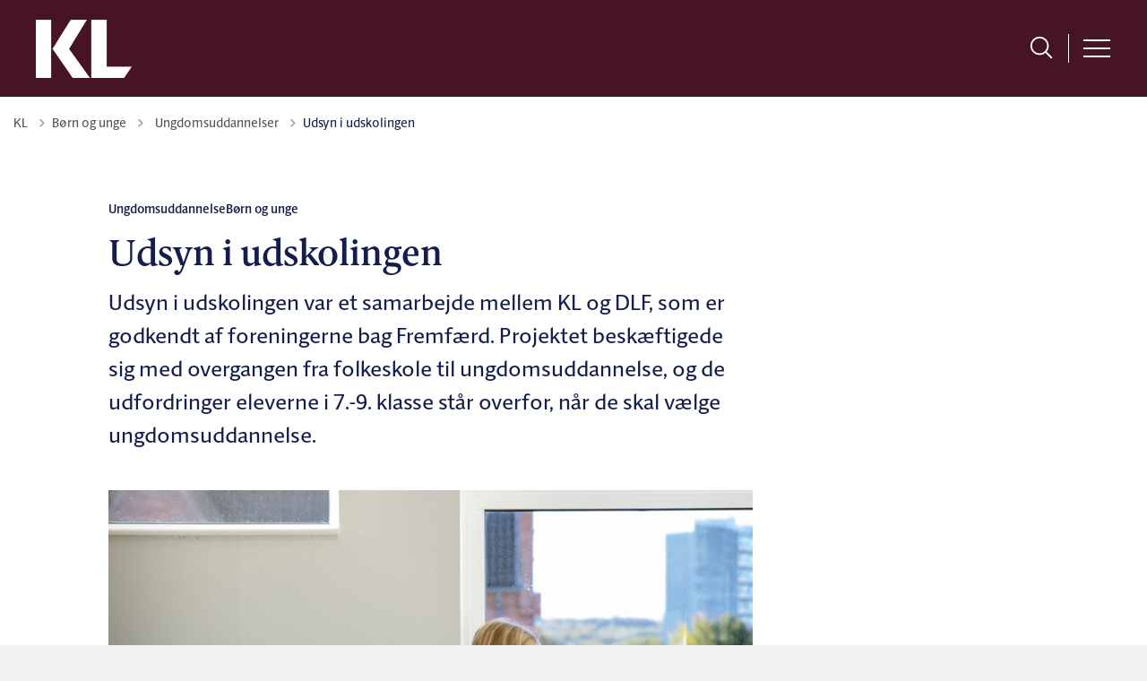

--- FILE ---
content_type: text/html; charset=utf-8
request_url: https://www.kl.dk/boern-og-unge/ungdomsuddannelser/udsyn-i-udskolingen
body_size: 16560
content:
<!DOCTYPE html>

    <meta property="publicIp" content="3.148.109.183">

<html lang="da" style="">

<head prefix="og: http://ogp.me/ns#">

    <link rel="stylesheet" media="all" type="text/css" href="/assets/css/icons.css" />
    <link rel="stylesheet" href="/css/bundle.css?v=58UH3DdDZmVHGZsmacx2Lc4nd88" />
    <link rel="stylesheet" type="text/css" media="print" href="/assets/css/print.css" />
    

    <script crossorigin="anonymous" src="https://cdnjs.cloudflare.com/ajax/libs/jquery/3.7.1/jquery.min.js"></script>
    <script src="https://cdnjs.cloudflare.com/ajax/libs/1000hz-bootstrap-validator/0.11.9/validator.min.js"></script>
    <script src="https://cdnjs.cloudflare.com/ajax/libs/twitter-bootstrap/4.3.1/js/bootstrap.bundle.min.js"></script>
    <script src="https://ajax.aspnetcdn.com/ajax/jquery.validate/1.16.0/jquery.validate.min.js"></script>
    <script src="https://ajax.aspnetcdn.com/ajax/mvc/5.2.3/jquery.validate.unobtrusive.min.js"></script>
    <script src="https://cdnjs.cloudflare.com/ajax/libs/js-cookie/2.2.1/js.cookie.min.js"></script>
    <script src="/Scripts/picturefill.min.js"></script>
    <script src="/Scripts/lazysizes.min.js"></script>
    <script src="/Scripts/ls.unveilhooks.min.js"></script>
    <script defer src="/scripts/cludo-voice-search.js"></script>
    <script defer src="/js/bundle.js?v=eHhK1KDFXoD08rdQiueyeABbAbk"></script>
    <script src="https://dreambroker.com/channel/embed/webc/dreambroker-studio-video-player.js"></script>

                    <!-- Cookiebot -->
<script id="Cookiebot" src="https://consent.cookiebot.com/uc.js" data-cbid="14b0a7c6-33b8-40a2-9aa0-29b571504ae3" data-blockingmode="auto" type="text/javascript"></script>                    <!-- Cookiebot -->
                    <!-- Siteimprove -->
<script async src="https://siteimproveanalytics.com/js/siteanalyze_358562.js"></script>                    <!-- Siteimprove -->
                    <!-- Cludo Bot -->
<script data-cid="2174" src="https://customer.cludo.com/scripts/bundles/experiences/manager.js" id="cludo-experience-manager" defer></script>                    <!-- Cludo Bot -->

    <!--Open Graph Metas-->
    <meta http-equiv="Content-Type" content="text/html; charset=utf-8">
    <title>Udsyn i udskolingen </title>
        <link rel="alternate" hreflang="da" href="https://www.kl.dk/boern-og-unge/ungdomsuddannelser/udsyn-i-udskolingen">
    <meta name="description" content="Udsyn i udskolingen var et samarbejde mellem KL og DLF, som er godkendt af foreningerne bag Fremf&#xE6;rd. Projektet besk&#xE6;ftigede sig med overgangen fra folkeskole til ungdomsuddannelse, og de udfordringer eleverne i 7.-9. klasse st&#xE5;r overfor, n&#xE5;r de skal v&#xE6;lge ungdomsuddannelse.">
    <meta property="og:title" content="Udsyn i udskolingen" />
    <meta name="twitter:title" content="Udsyn i udskolingen" />
    <meta property="og:description" content="Udsyn i udskolingen var et samarbejde mellem KL og DLF, som er godkendt af foreningerne bag Fremf&#xE6;rd. Projektet besk&#xE6;ftigede sig med overgangen fra folkeskole til ungdomsuddannelse, og de udfordringer eleverne i 7.-9. klasse st&#xE5;r overfor, n&#xE5;r de skal v&#xE6;lge ungdomsuddannelse." />
    <meta name="twitter:description" content="Udsyn i udskolingen var et samarbejde mellem KL og DLF, som er godkendt af foreningerne bag Fremf&#xE6;rd. Projektet besk&#xE6;ftigede sig med overgangen fra folkeskole til ungdomsuddannelse, og de udfordrin..." />
    <meta name="robots" content="index,follow">

    <meta property="og:url" content="https://www.kl.dk/boern-og-unge/ungdomsuddannelser/udsyn-i-udskolingen" />
    <meta property="og:type" content="website" />
    <meta name="pageId" content="22624" />
    <meta name="page_date" content="2023-08-04T11:06:15Z" />
    <meta name="page_breadcrumb" content="KL|B&#xF8;rn og unge|Ungdomsuddannelser" />

            <meta name="page_Image" content="/media/cgkcsgtx/pige-der-sidder-i-vinduet-i-skolen-simon-klein-knudsen.jpg?width=350&amp;height=220&amp;v=1dbe50be0af08d0" />
    <meta property="og:updated_time" content="2023-10-11T11.56.34Z" />
    <meta property="og:pageDate" content="2023-08-04T11.06.15Z" />
    <meta property="og:site_name" content="">
    <meta property="og:locale" content="da">
    <meta name="google-site-verification" content="">
    <meta name="viewport" content="initial-scale=1.0, maximum-scale=5.0, minimum-scale=1.0, width=device-width" />
    <!-- Favicons -->

        <link type="image/png" rel="icon" 48x48" href="/media/dlrehepm/kl-favicon.png?width=48&amp;height=48&amp;format=noformat&amp;v=1dc1679039320e0 sizes=" />
        <link type="image/png" rel="apple-touch-icon" sizes="57x57" href="/media/dlrehepm/kl-favicon.png?width=57&amp;height=57&amp;format=noformat&amp;v=1dc1679039320e0" />
        <link type="image/png" rel="apple-touch-icon" sizes="60x60" href="/media/dlrehepm/kl-favicon.png?width=60&amp;height=60&amp;format=noformat&amp;v=1dc1679039320e0" />
        <link type="image/png" rel="apple-touch-icon" sizes="72x72" href="/media/dlrehepm/kl-favicon.png?width=72&amp;height=72&amp;format=noformat&amp;v=1dc1679039320e0" />
        <link type="image/png" rel="apple-touch-icon" sizes="76x76" href="/media/dlrehepm/kl-favicon.png?width=76&amp;height=76&amp;format=noformat&amp;v=1dc1679039320e0" />
        <link type="image/png" rel="apple-touch-icon" sizes="114x114" href="/media/dlrehepm/kl-favicon.png?width=114&amp;height=114&amp;format=noformat&amp;v=1dc1679039320e0" />
        <link type="image/png" rel="apple-touch-icon" sizes="144x144" href="/media/dlrehepm/kl-favicon.png?width=144&amp;height=144&amp;format=noformat&amp;v=1dc1679039320e0" />
        <link type="image/png" rel="apple-touch-icon" sizes="180x180" href="/media/dlrehepm/kl-favicon.png?width=180&amp;height=180&amp;format=noformat&amp;v=1dc1679039320e0" />
        <link rel="icon" type="image/png" sizes="16x16" href="/media/dlrehepm/kl-favicon.png?width=16&amp;height=16&amp;format=noformat&amp;v=1dc1679039320e0" />
        <link rel="icon" type="image/png" sizes="32x32" href="/media/dlrehepm/kl-favicon.png?width=32&amp;height=32&amp;format=noformat&amp;v=1dc1679039320e0" />
        <link rel="icon" type="image/png" sizes="96x96" href="/media/dlrehepm/kl-favicon.png?width=96&amp;height=96&amp;format=noformat&amp;v=1dc1679039320e0" />
        <link rel="icon" type="image/png" 120x120" href="/media/dlrehepm/kl-favicon.png?width=120&amp;height=120&amp;format=noformat&amp;v=1dc1679039320e0 sizes=" />

    <meta name="msapplication-TileColor" content="#ffffff">
    <meta name="msapplication-TileImage" content="~/icons/ms-icon-144x144.png">
    <meta name="theme-color" content="#ffffff">



        <meta name="keywords" content="Ungdomsuddannelse, B&#xF8;rn og unge">

    <!-- Cludo tag -->
                <meta name="cludo:category" content="Ungdomsuddannelse|B&#xF8;rn og unge" />
                <meta name="cludo:categoryname" content="Ungdomsuddannelse|B&#xF8;rn og unge" />



    <!-- Twitter -->
    <meta name="twitter:card" content="summary" />
    <!-- Twitter - Article -->
            <meta property="og:image" content="https://www.kl.dk/media/cgkcsgtx/pige-der-sidder-i-vinduet-i-skolen-simon-klein-knudsen.jpg?width=1200&amp;height=630&amp;quality=90&amp;v=1dbe50be0af08d0" />
            <meta property="og:ubivox-image" content="https://www.kl.dk/media/cgkcsgtx/pige-der-sidder-i-vinduet-i-skolen-simon-klein-knudsen.jpg?width=900&amp;height=600&amp;quality=90&amp;v=1dbe50be0af08d0" />
            <meta property="og:image:width" content="1200">
            <meta property="og:image:height" content="630">
            <meta property="og:image:alt" content="">
            <meta name="twitter:image" content="https://www.kl.dk/media/cgkcsgtx/pige-der-sidder-i-vinduet-i-skolen-simon-klein-knudsen.jpg?width=1200&amp;height=630&amp;quality=90&amp;v=1dbe50be0af08d0">
            <meta name="twitter:image:alt" content="">

    
    <style>
        :root {
            --color-primary: #461422;
            --color-primary-text: #fff;
            --color-secondary: #0a5564;
            --color-secondary-text: #fff;
            --color-header: #fff;
            --color-header-text: #141e4d;
            
            
            
            
            
            
            
            --color-icons: #141e4d;
            --color-arrows: #141e4d;
            --color-btn-primary: #461422;
            --color-btn-primary-text: #fff;
            
            
            --color-primary-decorative: #d0c6f0;
            --color-primary-decorative-text: #141e4d;
            --color-secondary-decorative: #461422;
            --color-secondary-decorative-text: #fff;
            --color-footer: #0a5564;
            --color-footer-text: #fff;
            
            
            
            
            --color-link: #042ac3;
            --color-tag: #141e4d;
            
            --color-overlay-start: #000000E5;
            --color-overlay-end: #00000000;
            --color-overlay-text: #fff;
            --color-overlay-button: #d0c6f0;
            --color-overlay-button-text: #141e4d;
            
            
            --color-article-element--0: #0a5564;
            --color-article-element-title--0: #fff;
            --color-article-element--1: #461422;
            --color-article-element-title--1: #fff;
            --color-article-element--2: #d0c6f0;
            --color-article-element-title--2: #141e4d;
            --color-article-element--3: #e1e6e6;
            --color-article-element-title--3: #141e4d;
            --color-article-element--4: #d0c6f0;
            --color-article-element-title--4: #141e4d;
            --color-article-element--5: #e1e6e6;
            --color-article-element-title--5: #141e4d;
            --color-btn-bg--primary: #fff;
            --color-btn-bg--primary-text: #461422;
            
            --color-btn-bg--secondary: #fff;
            --color-btn-bg--secondary-text: #0a5564;
            --color-btn-bg--secondary-border-color: #fff;
            --color-btn-bg--grey-light: #d0c6f0;
            --color-btn-bg--grey-light-text: #141e4d;
            --color-btn-bg--header-border-color:#d0c6f0;
            
            --color-bg-white-component-border:#848b8b;
            --color-border-top--article-components-bg:#141e4d;
            --color-border-top--article-components-text:#fff;
        }
    </style>

    <style>
            :root {
            
            
            --header-brand-height-lg: 65px;
            --header-brand-height-md: 20px;


                
                
                --sleeve-button-border-radius: 10px;

                
                
                


                --section-margin-bottom-md--large: 70px;
                
                
                
                
                
                

            }
    </style>
</head>

<body class="cta-icon-arrow-long-thin list-icon-arrow-short link--underline--lr  js-darmode-active js-greymode-active"  data-pageid="22624" data-print-logo="false">


    




<header class="header--left-aligned-container">
    <div>
        <a class="bypass-block" href="#main-content">G&#xE5; til hovedindhold</a>
    </div>
    <div class="header--left-aligned" id="headerLeftAligned" x-data="headerLeftAligned" x-trap.noscroll.inert="focusTrap ? mobileSideMenu : ''" :class="{ 'collapsed-menu' : isMobile, 'fixed': mobileSideMenu }">
        <div class="header--left-aligned-top-bar px-[15px] lg:px-[40px] bg--primary ">
            <a class="nav-brand" target="_self" href="https://www.kl.dk/" :tabindex="mobileSideMenu && focusTrap ? '-1' : ''" aria-label='KL'>
                        <img class="no-fit" src="/media/i2nffwne/kl-logo-hvid-rgb.png" alt="KL logo" />
            </a>
                <div class="header--left-aligned-desktop-actions " x-show="!isMobile">
                        <nav class="desktop-secondary-nav" aria-label="servicemenu">

                            <ul class="desktop-secondary-list">
                                    <li class="desktop-secondary-list-item " ><a href="https://www.kl.dk/om-kl" >Om KL</a></li>
                                    <li class="desktop-secondary-list-item " ><a href="https://www.kl.dk/om-kl/presse" >Presse</a></li>
                                    <li class="desktop-secondary-list-item " ><a href="https://www.kl.dk/politik" >Politik</a></li>
                                    <li class="desktop-secondary-list-item " ><a href="https://www.kl.dk/reformer" >Reformer</a></li>
                                    <li class="desktop-secondary-list-item " ><a href="https://www.kl.dk/om-kl/karriere" >Karriere i KL</a></li>
                                    <li class="desktop-secondary-list-item " ><a href="https://www.kl.dk/hoeringssvar" >H&#xF8;ringssvar</a></li>
                                    <li class="desktop-secondary-list-item " ><a href="https://www.kl.dk/analyser" >Analyser</a></li>
                                    <li class="desktop-secondary-list-item " ><a href="https://www.kl.dk/arrangementer" >Arrangementer</a></li>
                                    <li class="desktop-secondary-list-item " ><a href="https://www.kl.dk/konferencer" >Konferencer</a></li>
                                    <li class="desktop-secondary-list-item " ><a href="https://www.kl.dk/nyhedsbreve" >Nyhedsbreve</a></li>

                                        <li>
                                            <button class="btn__toggle jsDarkmodeToggle" aria-label="Aktiver darkmode" title="Aktiver darkmode" data-active="Deaktiver darkmode" data-inactive="Aktiver darkmode">
    <div class="btn__toggle__elements">
        <div class="icon-darkmode-moon"></div>
        <div class="icon-lightmode-sun"></div>
    </div><span class="btn__toggle__toggle"></span>
</button>

                                        </li>
                                        <li>
                                            <button class="btn__toggle jsGrayscaleToggle" aria-label="Aktiver/deaktiver grayscale" title="Aktiver/deaktiver grayscale" data-active="Deaktiver grayscale" data-inactive="Aktiver grayscale">
    <div class="btn__toggle__elements">
        <div class="icon-circle-grayscale"></div>
        <div class="icon-circle-grayscale-full"></div>
    </div><span class="btn__toggle__toggle"></span>
</button>
                                        </li>
                            </ul>

                        </nav>
                </div>
            <div class="header--left-aligned-mobile-actions">
                    <div class="mobile-actions-search-icon" x-show="!mobileSideMenu" x-transition>
                        <button class="mobile-actions-search-btn" type="button" x-on:click.prevent="mobileSearch = !mobileSearch; $nextTick(() =&gt; {document.getElementById('input-mobile').focus()})" aria-label="søg" x-bind:aria-expanded="mobileSearch.toString()">
                            <svg xmlns="http://www.w3.org/2000/svg" fill="none" viewbox="0 0 24 24" stroke-width="1.5" stroke="currentColor">
                                <path stroke-linecap="round" stroke-linejoin="round" d="M21 21l-5.197-5.197m0 0A7.5 7.5 0 105.196 5.196a7.5 7.5 0 0010.607 10.607z"></path>
                            </svg>
                        </button>
                        <template x-teleport=".mobile-actions-searchbar-container">
                            <form method="GET" action="/soeg/" class=" mobile-actions-searchbar-form" x-on:input="mobileInputValue = $refs.searchInput.value.length; mobileInputFocused = mobileInputValue &gt; 0" x-ref="searchForm">
                                <div class="mobile-actions-searchbar-input">
                                    <label class="mobile-actions-searchbar-label" for="input-mobile" x-show="!mobileInputFocused" x-transition:enter="alpine-transition-enter" x-transition:enter-start="alpine-transition-enter-start" x-transition:enter-end="alpine-transition-enter-end" x-transition:leave="alpine-transition-leave" x-transition:leave-start="alpine-transition-leave-start" x-transition:leave-end="alpine-transition-leave-end">S&#xF8;g her</label>
                                    <input data-useraffle="False" data-search-pageid="1903" autocomplete="off" name="query" class="js-auto-suggestions mobileSearchInput focus:outline-none focus:border-b focus:w-full" id="input-mobile" :autofocus="mobileSearch" type="search" x-ref="searchInput" :class="mobileInputValue &gt; 0 ? 'w-full border-b' : 'w-0'">
                                </div>
                                <button class="mobile-actions-searchbar-submit" x-ref="submitButton">S&oslash;g</button>
                            </form>
                        </template>
                    </div>
                <div class="mobile-actions-burger">
                    <button class="mobile-actions-burger-btn" x-on:click="mobileSideMenu = !mobileSideMenu; mobileSearch = false" aria-label="menu" x-bind:aria-expanded="mobileSideMenu.toString()">
                        <div class="transform mobile-actions-burger-icon">
                            <div class="transform burger-icon-elmnt">
                                <div class="burger-icon-elmnt-dash" :class="mobileSideMenu ? 'translate-y-6' : ''"></div>
                                <div class="burger-icon-elmnt-dash" :class="mobileSideMenu ? 'translate-y-6' : ''"></div>
                                <div class="burger-icon-elmnt-dash" :class="mobileSideMenu ? 'translate-y-6' : ''"></div>
                                <div class="transform burger-cross-icon" :class="mobileSideMenu ? 'translate-x-0 w-12' : '-translate-x-10 w-0'">
                                    <div class="transform burger-cross-icon-right" :class="mobileSideMenu ? 'rotate-45' : ''"></div>
                                    <div class="transform burger-cross-icon-left" :class="mobileSideMenu ? '-rotate-45' : ''"></div>
                                </div>
                            </div>
                        </div>
                    </button>
                </div>
            </div>
        </div>
        <div class="mobile-actions-searchbar-container" x-cloak x-show="mobileSearch" x-transition:enter="alpine-transition-enter" x-transition:enter-start="alpine-transition-enter-start" x-transition:enter-end="alpine-transition-enter-end" x-transition:leave="alpine-transition-leave" x-transition:leave-start="alpine-transition-leave-start" x-transition:leave-end="alpine-transition-leave-end"></div>
            <div x-cloak class="header--left-aligned-sidemenu header--no-anim height-0 bg--body animation-reverse" x-show="mobileSideMenu" x-transition:enter="alpine-transition-enter" x-transition:enter-start="alpine-transition-enter-start" x-transition:enter-end="alpine-transition-enter-end" x-transition:leave="alpine-transition-leave" x-transition:leave-start="alpine-transition-leave-start" x-transition:leave-end="alpine-transition-leave-end">
                    <nav aria-label="sidenavigation">
                        <ul class="header--left-aligned-sidemenu-list">
                                    <li class="sidemenu-list-item ">
                                        <a class="flex-col flex list-item-content" href="https://www.kl.dk/oekonomi-og-administration" >
                                            <span class="list-item-content-heading">&#xD8;konomi og administration</span>
                                        </a>
                                    </li>
                                    <li class="sidemenu-list-item active">
                                        <a class="flex-col flex list-item-content" href="https://www.kl.dk/boern-og-unge" aria-current=page>
                                            <span class="list-item-content-heading">B&#xF8;rn og unge</span>
                                        </a>
                                    </li>
                                    <li class="sidemenu-list-item ">
                                        <a class="flex-col flex list-item-content" href="https://www.kl.dk/sundhed-og-aeldre" >
                                            <span class="list-item-content-heading">Sundhed og &#xE6;ldre</span>
                                        </a>
                                    </li>
                                    <li class="sidemenu-list-item ">
                                        <a class="flex-col flex list-item-content" href="https://www.kl.dk/social" >
                                            <span class="list-item-content-heading">Social</span>
                                        </a>
                                    </li>
                                    <li class="sidemenu-list-item ">
                                        <a class="flex-col flex list-item-content" href="https://www.kl.dk/beskaeftigelse-og-integration" >
                                            <span class="list-item-content-heading">Besk&#xE6;ftigelse</span>
                                        </a>
                                    </li>
                                    <li class="sidemenu-list-item ">
                                        <a class="flex-col flex list-item-content" href="https://www.kl.dk/kultur-og-fritid" >
                                            <span class="list-item-content-heading">Kultur og fritid</span>
                                        </a>
                                    </li>
                                    <li class="sidemenu-list-item ">
                                        <a class="flex-col flex list-item-content" href="https://www.kl.dk/klima-og-erhverv" >
                                            <span class="list-item-content-heading">Klima og Erhverv</span>
                                        </a>
                                    </li>
                                    <li class="sidemenu-list-item ">
                                        <a class="flex-col flex list-item-content" href="https://www.kl.dk/arbejdsgiver" >
                                            <span class="list-item-content-heading">Arbejdsgiver</span>
                                        </a>
                                    </li>
                        </ul>

                    </nav>
                        <div class="desktop-searchbar">

    <form id="non-collapse-searchbar" method="GET" action="/soeg" class="desktop-actions-searchbar-form " autocomplete="off">
        <input type="search" data-useraffle="False" aria-label="S&#xF8;g her" name="query" class="desktop-searchbar-input active js-auto-suggestions" data-search-pageid="1903" title="S&#xF8;g her" id="desktop-search-id" placeholder="S&#xF8;g her">
        <button class="desktop-actions-searchbar-submit" type="submit" aria-label="Søg">
            <svg class="w-7 h-7" xmlns="http://www.w3.org/2000/svg" fill="none" viewbox="0 0 24 24" stroke-width="1.5" stroke="currentColor">

                <path stroke-linecap="round" stroke-linejoin="round" d="M21 21l-5.197-5.197m0 0A7.5 7.5 0 105.196 5.196a7.5 7.5 0 0010.607 10.607z"></path>

            </svg>
        </button>
    </form>

</div>

                    <nav class="tablet-secondary-nav" aria-label="servicemenu" x-show="isMobile">
                        <ul class="tablet-secondary-list">
                                <li class="tablet-secondary-list-item"><a href="https://www.kl.dk/om-kl">Om KL</a></li>
                                <li class="tablet-secondary-list-item"><a href="https://www.kl.dk/om-kl/presse">Presse</a></li>
                                <li class="tablet-secondary-list-item"><a href="https://www.kl.dk/politik">Politik</a></li>
                                <li class="tablet-secondary-list-item"><a href="https://www.kl.dk/reformer">Reformer</a></li>
                                <li class="tablet-secondary-list-item"><a href="https://www.kl.dk/om-kl/karriere">Karriere i KL</a></li>
                                <li class="tablet-secondary-list-item"><a href="https://www.kl.dk/hoeringssvar">H&#xF8;ringssvar</a></li>
                                <li class="tablet-secondary-list-item"><a href="https://www.kl.dk/analyser">Analyser</a></li>
                                <li class="tablet-secondary-list-item"><a href="https://www.kl.dk/arrangementer">Arrangementer</a></li>
                                <li class="tablet-secondary-list-item"><a href="https://www.kl.dk/konferencer">Konferencer</a></li>
                                <li class="tablet-secondary-list-item"><a href="https://www.kl.dk/nyhedsbreve">Nyhedsbreve</a></li>
                                    <li class="tablet-secondary-list-item">
                                        <button class="btn__toggle jsDarkmodeToggle" aria-label="Aktiver darkmode" title="Aktiver darkmode" data-active="Deaktiver darkmode" data-inactive="Aktiver darkmode">
    <div class="btn__toggle__elements">
        <div class="icon-darkmode-moon"></div>
        <div class="icon-lightmode-sun"></div>
    </div><span class="btn__toggle__toggle"></span>
</button>

                                    </li>
                                    <li class="tablet-secondary-list-item">
                                        <button class="btn__toggle jsGrayscaleToggle" aria-label="Aktiver/deaktiver grayscale" title="Aktiver/deaktiver grayscale" data-active="Deaktiver grayscale" data-inactive="Aktiver grayscale">
    <div class="btn__toggle__elements">
        <div class="icon-circle-grayscale"></div>
        <div class="icon-circle-grayscale-full"></div>
    </div><span class="btn__toggle__toggle"></span>
</button>
                                    </li>

                        </ul>
                    </nav>
            </div>
        


<script>
    jQuery(function () {
        CheckBannerShowed()

    });
    jQuery(document).on("click", ".banner__alert__close", function () {
        var id = jQuery(this).data("bannerid");
        console.log(id)
        setCookieBanner(id)
        jQuery(".banner__alert[data-id='" + id + "']").fadeOut("fast");

    });

    function CheckBannerShowed() {
        var bannerIds = Cookies.get('BANNER-IDS');
        if (bannerIds != undefined && bannerIds != "") {
            var ids = bannerIds.split(",")
            var banner = jQuery('.banner__alert');
            $.each(banner, function (index, item) {
                if (jQuery.inArray(jQuery(item).data("id"), ids) == -1) {
                    jQuery(item).css("display", "flex").hide().show()
                }
            });

        } else {
            jQuery(".banner__alert").css("display", "flex")
                .hide()
                .show();
        }
    }
    function setCookieBanner(id) {
        var bannerIds = Cookies.get('BANNER-IDS');
        var ids = [];

        let dt = new Date();
        dt.setMinutes(dt.getMinutes() + 30)
        if (bannerIds != undefined && bannerIds != "") {
            ids = bannerIds.split(",")
            ids.push(id);
            Cookies.set('BANNER-IDS', ids.join(","), { expires: dt })
        } else {
            ids.push(id)
            Cookies.set('BANNER-IDS', ids.join(","), { expires: dt })
        }
    }
</script>
    </div>
</header>


    
    


        
<main data-view="articleSidebar" class="bg-main--white article-with-sidebar" data-pagetype="article">
        

    <section class=" ">

        <div class="container">
            <div class="row">
                <div class="col-md-12">
                        <progress value="0" aria-hidden="true"></progress>
                    <div class="breadcrumb-container dynamic-service-menu">
                        <nav aria-label="Du er her">
                            <ol class="breadcrumb breadcrumb--divider-arrow">
                                        <li class="breadcrumb-item">
                                            <a href="/">
                                                    <span> KL</span>


                                                    <svg width="8" height="13" viewBox="0 0 8 13" fill="none" xmlns="http://www.w3.org/2000/svg">
                                                        <path d="M7.8 6.29998L1.5 12.6L-6.1196e-08 11.2L5 6.29998L-4.89568e-07 1.39998L1.5 -2.39074e-05L7.8 6.29998Z" fill="#8f8f8f"></path>
                                                    </svg>
                                            </a>
                                        </li>
                                        <li class="breadcrumb-item">
                                            <a href="/boern-og-unge">
                                                    <span> B&#xF8;rn og unge</span>


                                                    <svg width="8" height="13" viewBox="0 0 8 13" fill="none" xmlns="http://www.w3.org/2000/svg">
                                                        <path d="M7.8 6.29998L1.5 12.6L-6.1196e-08 11.2L5 6.29998L-4.89568e-07 1.39998L1.5 -2.39074e-05L7.8 6.29998Z" fill="#8f8f8f"></path>
                                                    </svg>
                                            </a>
                                        </li>
                                        <li class="breadcrumb-item">
                                            <a href="/boern-og-unge/ungdomsuddannelser">
                                                    <span class="arrow__back" role="img" aria-label="tilbage"></span>
                                                    <span class="text__back"> Ungdomsuddannelser</span>


                                                    <svg width="8" height="13" viewBox="0 0 8 13" fill="none" xmlns="http://www.w3.org/2000/svg">
                                                        <path d="M7.8 6.29998L1.5 12.6L-6.1196e-08 11.2L5 6.29998L-4.89568e-07 1.39998L1.5 -2.39074e-05L7.8 6.29998Z" fill="#8f8f8f"></path>
                                                    </svg>
                                            </a>
                                        </li>
                                <li class="breadcrumb-item active" aria-current="page">
                                    <span>Udsyn i udskolingen</span>
                                </li>
                            </ol>
                        </nav>



                    </div>
                </div>
            </div>
        </div>
    </section>

        

    <article>
        <div id="main-content">
            <div id="">
                <section>
                    <div class="hero__article ">
                        <div class="container">
                            <div class="row">
                                <div class="col-md-12">
                                    <div class="row">
                                        <div class="col-md-12 col-lg-7 offset-xl-1">
                                            <div class="hero__article__text">
                                                    <div class="hero__tags--over">
                                                        <div class="tags-container">
                                                                <div class="tag tag--default">
                                                                    <span>Ungdomsuddannelse</span>
                                                                </div>
                                                                <div class="tag tag--default">
                                                                    <span>B&#xF8;rn og unge</span>
                                                                </div>
                                                        </div>
                                                    </div>
                                                    <h1>Udsyn i udskolingen</h1>
                                                        <p>
                                                            Udsyn i udskolingen var et samarbejde mellem KL og DLF, som er godkendt af foreningerne bag Fremfærd. Projektet beskæftigede sig med overgangen fra folkeskole til ungdomsuddannelse, og de udfordringer eleverne i 7.-9. klasse står overfor, når de skal vælge ungdomsuddannelse.
                                                        </p>

                                                    <div class="hero__tags--under">
                                                        



                                                    </div>
                                            </div>
                                        </div>
                                    </div>
                                </div>
                            </div>
                        </div>
                    </div>
                </section>
                <section class="article-wrapper " id="adgangMedTegn">
                    <div class="container">
                        <div class="row">
                            <div class="col-md-12 offset-xl-1 col-lg-7">
                                    <div class="hero__article--article-wrapper">
                                            <figure  class="article-wrapper__top-image">
                                                <img loading="lazy" data-srcset="/media/cgkcsgtx/pige-der-sidder-i-vinduet-i-skolen-simon-klein-knudsen.jpg?width=800&amp;height=530&amp;v=1dbe50be0af08d0" data-sizes="auto" class="lazyload aspect-ratios--3-2" alt="" />
                                            </figure>
                                    </div>
                                        


<div class="service-menu-container">
        <ul class="service-menu  ">

                <li class="service-menu__item">
                    <button id="print" onclick="window.print()" title="Print side">
                        <div class="service-menu__item__icon">
                            <svg width="24" height="20" viewBox="0 0 24 20" fill="none" xmlns="http://www.w3.org/2000/svg">
                                <path d="M22.3094 3.03755H17.8289V0.508922C17.8289 0.227906 17.601 0 17.32 0H6.68002C6.399 0 6.17109 0.227906 6.17109 0.508922V3.03759H1.69059C0.758391 3.03755 0 3.79598 0 4.72819V12.8299C0 13.7621 0.758391 14.5206 1.69059 14.5206H6.17109V19.4197C6.17109 19.7007 6.399 19.9286 6.68002 19.9286H17.32C17.601 19.9286 17.829 19.7007 17.829 19.4197V14.5206H22.3095C23.2416 14.5206 24 13.7622 24 12.8299V4.72819C24 3.79598 23.2416 3.03755 22.3094 3.03755ZM17.8289 4.05534H19.0428V5.47964H17.8289V4.05534ZM7.18889 1.01784H16.8111V5.47969H7.18889V1.01784ZM4.95717 4.05539H6.17109V5.47969H4.95717V4.05539ZM16.8111 18.9108H7.18889V12.2086H16.8111L16.8111 18.9108ZM22.9823 12.8299C22.9823 13.2009 22.6804 13.5028 22.3095 13.5028H17.8289V12.2087H18.7573C19.0383 12.2087 19.2662 11.9808 19.2662 11.6998C19.2662 11.4187 19.0383 11.1908 18.7573 11.1908H5.24278C4.96177 11.1908 4.73386 11.4187 4.73386 11.6998C4.73386 11.9808 4.96177 12.2087 5.24278 12.2087H6.17114V13.5028H1.69059C1.31967 13.5028 1.01784 13.2009 1.01784 12.8299V4.72819C1.01784 4.35722 1.31967 4.05534 1.69059 4.05534H3.93937V5.98851C3.93937 6.26953 4.16723 6.49744 4.4483 6.49744H19.5518C19.8328 6.49744 20.0607 6.26953 20.0607 5.98851V4.05534H22.3095C22.6804 4.05534 22.9823 4.35717 22.9823 4.72819V12.8299Z" fill="#005CBB"></path>
                                <path d="M3.225 8.87992C3.57713 8.87992 3.86259 8.59446 3.86259 8.24233C3.86259 7.8902 3.57713 7.60474 3.225 7.60474C2.87286 7.60474 2.5874 7.8902 2.5874 8.24233C2.5874 8.59446 2.87286 8.87992 3.225 8.87992Z" fill="#005CBB"></path>
                                <path d="M11.8523 16.0796H9.4767C9.19568 16.0796 8.96777 16.3074 8.96777 16.5885C8.96777 16.8695 9.19563 17.0974 9.4767 17.0974H11.8523C12.1333 17.0974 12.3612 16.8695 12.3612 16.5885C12.3612 16.3074 12.1333 16.0796 11.8523 16.0796Z" fill="#005CBB"></path>
                                <path d="M14.5234 13.5027H9.4767C9.19568 13.5027 8.96777 13.7306 8.96777 14.0116C8.96777 14.2927 9.19563 14.5205 9.4767 14.5205H14.5233C14.8043 14.5205 15.0322 14.2927 15.0322 14.0116C15.0322 13.7306 14.8044 13.5027 14.5234 13.5027Z" fill="#005CBB"></path>
                            </svg>
                        </div>
                        <div class="service-menu__item__text">Print</div>
                    </button>
                </li>

                <li class="service-menu__item">
                    <button class="dropdown-toggle dropdown-toggle__enlarge-text" id="enlargeText"
                            data-toggle="dropdown"
                            aria-haspopup="true"
                            aria-expanded="false"
                            title="G&#xF8;r teksten st&#xF8;rre eller mindre"
                            aria-label="Forst&#xF8;r tekst er sat til #%. Du kan &#xE6;ndre procenten her.">
                        <div class="service-menu__item__icon">
                            <svg width="18" height="17" viewBox="0 0 18 17" fill="none" xmlns="http://www.w3.org/2000/svg">
                                <path d="M6.74998 2.08935H11.25V4.33935H12.375V0.964355H0V4.33935H1.125V2.08935H5.62499V15.5894H3.37499V16.7144H8.99998V15.5894H6.74998V2.08935Z" fill="#005CBB"></path>
                                <path d="M7.875 3.46436V5.71435H9V4.58935H12.375V13.5893H10.125V14.7143H15.75V13.5893H13.5V4.58935H16.875V5.71435H18V3.46436H7.875Z" fill="#005CBB"></path>
                            </svg>
                        </div>
                        <div class="service-menu__item__text">
                            Forst&#xF8;r tekst
                        </div>
                    </button>
                    <div class="dropdown-menu dropdown-menu__enlarge-text" x-placement="bottom-start" style="position: absolute; transform: translate3d(0px, 45px, 0px); top: 0px; left: 0px; will-change: transform;">
                        <ul class="fontsize">
                            <li> <button aria-pressed="false">75%</button></li>
                            <li class="selected-size"> <button aria-pressed="true">100%</button></li>
                            <li> <button aria-pressed="false">125%</button></li>
                            <li> <button aria-pressed="false">150%</button></li>
                        </ul>
                    </div>
                </li>
                <li class="service-menu__item">
                    <a onclick="SignLanguageMark('adgangMedTegn','#ffff99');" onkeydown="if(event.keyCode == 13) document.getElementById('CDHButton').click()" role="button" tabindex="0" title="Slå Adgangmedtegn til/fra. Oversætter udvalgte ord til tegn, som vises i korte videoklip">
                        <div class="service-menu__item__icon">
                            <svg id="CDHButton" xmlns="http://www.w3.org/2000/svg" width="19" height="20" viewBox="0 0 19 20" alt="Slå Adgangmedtegn til/fra. Oversætter udvalgte ord til tegn, som vises i korte videoklip ">
                                <path d="M14.74,7.57c1-.78,2.11-1.55,3.08-2.42A1.74,1.74,0,0,0,18.34,3a1.65,1.65,0,0,0-1.93-1c-.4.07-.54,0-.74-.38C15,.22,14,0,12.67.93,9.26,3.23,6,5.74,2.69,8.18,1.12,9.34.27,10.67.53,12.43a7.87,7.87,0,0,0,.29,2.85c1.4,4,5.85,5.79,9.38,3,1.72-1.36,3.58-2.57,5.41-3.8a2,2,0,0,0,.26-3.36c-.33-.29-.55-.49-.5-1a1.71,1.71,0,0,0-.71-1.58C14.09,8.13,14.3,7.9,14.74,7.57ZM11.23,3c.75-.5,1.47-1,2.23-1.52a.84.84,0,0,1,1.28.16c.37.51.17.92-.26,1.26-1.91,1.5-3.79,3.05-5.76,4.47-1,.7-2.15.09-3.46.09A60.43,60.43,0,0,1,11.23,3Zm-.35,13.75c-.75.5-1.44,1.08-2.21,1.55a4.63,4.63,0,0,1-6-1.48,6.78,6.78,0,0,1-1.34-5.07,3.92,3.92,0,0,1,4.21-3.4c1,.06,2,.12,3,.26.62.08,1.38.21,1.34,1.06s-.71,1-1.35,1.13a5.82,5.82,0,0,1-1.18,0c-.6,0-.94,0-1.27-.11-.71-.12-.84.11-.66.81A2.62,2.62,0,0,1,5,14.12a.44.44,0,0,0,0,.69c.28.22.49,0,.67-.19a2.73,2.73,0,0,0,.73-2.38c0-.61.15-.72.69-.62a3.75,3.75,0,0,0,1.11.06c.48,0,.82,0,.78.6a.42.42,0,0,0,.09.32c1.12.87,1.26,2.28,1.94,3.38C11.24,16.39,11.23,16.48,10.88,16.72Zm3.85-5c.5-.3,1.09.27,1.1,1a1,1,0,0,1-.54.91c-.86.58-1.74,1.14-2.62,1.68-.4.25-.85.4-1.2-.06a1,1,0,0,1,.12-1.41A33.65,33.65,0,0,1,14.73,11.76Zm-.25-1.95a1.18,1.18,0,0,1-.53,1.3l-2.61,1.74a.85.85,0,0,1-1.21-.09A.94.94,0,0,1,10,11.44,9.34,9.34,0,0,1,13.47,9C14.11,8.67,14.39,9.49,14.48,9.81Zm-3.3-.63c-.29.22-.47.17-.56-.18-.14-.54-.65-.76-1.08-1.15L16,3.13a1,1,0,0,1,1.49.06,1,1,0,0,1-.3,1.48C15.17,6.2,13.17,7.68,11.18,9.18Z"></path>
                            </svg>
                        </div>
                        <div class="service-menu__item__text">
                            Tegnsprog
                        </div>

                    </a>
                </li>
           
                
<li class="service-menu__item">
    <button class="dropdown-toggle dropdown-toggle__share" id="share" aria-haspopup="true" aria-expanded="false" title="Del">
        <div class="service-menu__item__icon">
            <svg width="20" height="23" viewBox="0 0 20 23" fill="none" xmlns="http://www.w3.org/2000/svg">
                <path d="M16.2026 15.0981C14.9824 15.0981 13.8943 15.7011 13.1982 16.633L7.37004 13.2571C7.50661 12.8506 7.5815 12.412 7.5815 11.9598C7.5815 11.503 7.50661 11.069 7.36564 10.6579L13.1894 7.28661C13.8811 8.22308 14.9736 8.83063 16.1982 8.83063C18.2863 8.83063 19.9912 7.06735 19.9912 4.8975C19.9912 2.72764 18.2907 0.964355 16.1982 0.964355C14.1057 0.964355 12.4053 2.72764 12.4053 4.8975C12.4053 5.35431 12.4802 5.79284 12.6211 6.19941L6.80176 9.57067C6.11013 8.62964 5.01762 8.02665 3.79295 8.02665C1.70485 8.02665 0 9.78994 0 11.9598C0 14.1296 1.70485 15.8929 3.79736 15.8929C5.02203 15.8929 6.11454 15.2854 6.81057 14.3443L12.6344 17.7202C12.4934 18.1313 12.4141 18.5744 12.4141 19.0312C12.4141 21.1965 14.1145 22.9644 16.207 22.9644C18.2996 22.9644 20 21.2011 20 19.0312C20 16.8614 18.2952 15.0981 16.2026 15.0981ZM16.2026 2.20231C17.6388 2.20231 18.8062 3.41286 18.8062 4.90206C18.8062 6.39127 17.6388 7.60181 16.2026 7.60181C14.7665 7.60181 13.5991 6.39127 13.5991 4.90206C13.5991 3.41286 14.7709 2.20231 16.2026 2.20231ZM3.79736 14.6595C2.36123 14.6595 1.19383 13.449 1.19383 11.9598C1.19383 10.4706 2.36123 9.26004 3.79736 9.26004C5.23348 9.26004 6.40088 10.4706 6.40088 11.9598C6.40088 13.449 5.22907 14.6595 3.79736 14.6595ZM16.2026 21.7264C14.7665 21.7264 13.5991 20.5159 13.5991 19.0266C13.5991 17.5374 14.7665 16.3269 16.2026 16.3269C17.6388 16.3269 18.8062 17.5374 18.8062 19.0266C18.8062 20.5159 17.6388 21.7264 16.2026 21.7264Z" fill="#005CBB"></path>
            </svg>
        </div>
        <div class="service-menu__item__text">
            Del
        </div>
    </button>
    <ul class="dropdown-menu dropdown-menu__share" aria-labelledby="share">
            <li>
                <a href="https://www.facebook.com/sharer.php?u=https://www.kl.dk/boern-og-unge/ungdomsuddannelser/udsyn-i-udskolingen" target="_blank" title="facebook">
                    <div class="icon-facebook"></div>
                </a>
            </li>
            <li>
                <a href="https://www.linkedin.com/shareArticle?url=https://www.kl.dk/boern-og-unge/ungdomsuddannelser/udsyn-i-udskolingen" target="_blank" title="Linkedin">
                    <div class="icon-linkedin"></div>
                </a>
            </li>
            <li>
                <a href="https://twitter.com/share?url=https://www.kl.dk/boern-og-unge/ungdomsuddannelser/udsyn-i-udskolingen" target="_blank" title="twitter">
                    <div class="icon-twitter"></div>
                </a>
            </li>
        <li>
            <input id="copiedText" type="text" value="https://www.kl.dk/boern-og-unge/ungdomsuddannelser/udsyn-i-udskolingen" aria-label="Kopieret link til side" aria-hidden="true" disabled>
            <div class="btn-tooltip">
                <button class="shareLinkJs" aria-labelledby="shareLinkTooltip" target="_blank" rel="noreferrer" data-toggle="tooltip" data-placement="top" title="Kopier link">
                    <div class="icon-link"></div>
                </button>
                <div class="btn-tooltip__text" id="shareLinkTooltip" role="tooltip">Link kopieret</div>
            </div>
        </li>
        <li>
            <button class="email-share-btn" data-email-subject="Her er noget, jeg fandt og vil dele med dig" data-email-link-text="Du kan se siden her: " data-email-body="Jeg t&#xE6;nkte, at denne side kunne v&#xE6;re interessant for dig" title="Del via email">
                <div class="icon-at-sign"></div>
            </button>
        </li>
    </ul>
</li>
        </ul>
</div>

                                    <div class="article-anchor-menu">
                                        <h2>Indhold</h2>
                                        <ol></ol>
                                    </div>

                                    
    <div id="page-content" class="content">
                        
<div class="accordion accordion--design-3 js-accordion accordion__no-title ">
        <div class="accordion__toggle-btn">
            <button class="js-accordion-toggle-all" data-textopen="&#xC5;bn alle" data-textclose="Luk alle">
                <span>&#xC5;bn alle</span>
                <div class="icon-plus"></div>
            </button>
        </div>
    <div class="accordion__items">
                    <div class="accordion__item js-accordion-item" id="kort-om-projektet-bd">
                        <button class="accordion-header js-accordion-header " aria-expanded="false">
                                <h2>Kort om projektet</h2>
                            <div class="icon-plus"></div>
                        </button>
                        <div class="accordion-body js-accordion-body">
                            <div class="accordion-body__contents">
                                <div class="rich-text">
                                    <p>Frafaldet fra erhvervsuddannelserne og en stor søgning mod de gymnasiale ungdomsuddannelser bliver udpeget som centrale udfordringer i uddannelsessystemet. Det fremgik senest af Produktivitetskommissionens arbejde (2014) og danner afsæt for Folketingets nyligt aftalte reform af erhvervsuddannelserne. Samstemmende peger fx AE-rådet og Dansk Industri på, at danske virksomheder i løbet af få år vil komme til at mangle fagligt uddannet arbejdskraft. </p>
<p>Projektet tager udgangspunkt i, at eleverne i 7.-9. klasse har store udfordringer når de skal vælge en ungdomsuddannelse. Dette kan skyldes at uddannelsessystemet – og især erhvervsuddannelsessystemet – er svært at overskue; men også at der knytter sig mere prestige til de gymnasiale ungdomsuddannelser.</p>
<p>Det manglende overblik giver mange elever problemer med at foretage et meningsfuldt erhvervs- og uddannelsesvalg. Frafald og omvalg i erhvervsuddannelserne og tilvalg af de gymnasiale ungdomsuddannelser er logiske strategier, der følger som en konsekvens af dette. </p>
<p>På den baggrund sætter projektet fokus på, hvordan eleverne i 7.-9. klasse kan få mere viden og erfaring med ungdomsuddannelserne og erhvervs- og arbejdsmarkedet som udgangspunkt for at vælge ungdomsuddannelse. Antagelsen er, at et mere konkret møde med ungdomsuddannelserne og erhvervslivet og de forskellige muligheder, samt en bedre refleksion over dette møde, kan være et af de mulige bidrag til at nedbringe frafald og omvalg i erhvervsuddannelserne og få flere unge til at vælge en erhvervsuddannelse fremfor en gymnasial ungdomsuddannelse. </p>
                                </div>
                            </div>
                        </div>
                    </div>
                    <div class="accordion__item js-accordion-item" id="inspireret-af-bill-laws-laeringsteori-b3">
                        <button class="accordion-header js-accordion-header " aria-expanded="false">
                                <h2>Inspireret af Bill Laws l&#xE6;ringsteori</h2>
                            <div class="icon-plus"></div>
                        </button>
                        <div class="accordion-body js-accordion-body">
                            <div class="accordion-body__contents">
                                <div class="rich-text">
                                    <p>Projektet er inspireret af Bill Laws teori om valg som et læringsanliggende, som opererer med fire læringstrin:  </p>
<ol>
<li>Det første handler om at opdage, sanse, høre, opleve, mærke, dvs. få indtryk, information og kontakter til at komme videre</li>
<li>Andet trin handler om at ordne indtrykkene, så man bliver klar over forskelle og ligheder</li>
<li>Næste trin handler om at fokusere på, hvad og hvem man skal være opmærksom på, og hvad der er vigtigt for en selv og andre</li>
<li>Sidste trin handler om at forstå og vide, hvordan noget fungerer og om at kunne forklare og foregribe handlinger.<br>Set gennem de fire læringstrin skal et vellykket uddannelsesvalg i 7.-9. klasse bygges på elevernes meget konkrete møde med ungdomsuddannelserne og erhvervs- og arbejdsmarkedet. Mødet skal give eleverne mulighed for at sanse og opleve uddannelsen, ordne og fokusere og forstå dette møde.</li>
</ol>
<p>Du kan læse mere om projektet i projektbeskrivelsen herunder.</p>
                                </div>
                            </div>
                        </div>
                    </div>
                    <div class="accordion__item js-accordion-item" id="film-om-karrierelaering-2c">
                        <button class="accordion-header js-accordion-header has-icon" aria-expanded="false">
                                <div class="accordion-header__icon icon-video-player">
                                </div>
                                <h2>Film om karrierel&#xE6;ring</h2>
                            <div class="icon-plus"></div>
                        </button>
                        <div class="accordion-body js-accordion-body">
                            <div class="accordion-body__contents">
                                <div class="rich-text">
                                    <p>Som en del af projektet er der blevet udarbejdet tre små film om karrierelæring.</p>
<p><span class="mb--none intext-arrow-link"><a rel="noopener" href="https://vpt.dk/born-og-unge/se-videoer-om-karrierelaering" target="_blank">Du kan se filmene hos VPT.dk</a></span></p>
                                </div>
                            </div>
                        </div>
                    </div>
    </div>
</div>
    </div>





                            </div>
                                <div class="col-md-12 col-lg-4 offset-lg-1 col-xl-3">

                                            

                                </div>

                        </div>
                    </div>
                </section>
                        
<section class="mb--large">

    <div class="container">
        <div class="row">
            <div class="col-md-12 col-lg-7 offset-xl-1">
                    <div class="label mb--xsmall"><span>Sidst opdateret: 11. oktober 2023</span></div>

                            <div class="info-box-article ">
                                <div class="info-box-article__content has-icon ">
                                        <div class="info-box-article__content__header">
                                                <div class="info-box-article__icon icon-document_empty">
                                                    <div class="info-box-article__icon__bg"></div>
                                                </div>
                                            <h2 class="h3">Dokumenter</h2>
                                        </div>
                                    <div class="info-box-article__content__body ">
                                        <div class="list__downloads">
                                            <ul>
                                                    <li>
                                                        <a class="list__link" target="_blank" href="/media/xmcj3h2x/projektbeskrivelse-udsyn-i-udskolingen.pdf" title="Hent Projektbeskrivelse udsyn i udskolingen">
                                                            <div class="icon-download" role="img" aria-label="download"></div>
                                                            <div class="list__content">
                                                                <span>Projektbeskrivelse udsyn i udskolingen</span>
                                                                <div class="list__link__tags">
                                                                    <p>140,4 KB</p>
                                                                        <p>PDF</p>
                                                                </div>
                                                            </div>
                                                        </a>
                                                    </li>
                                                    <li>
                                                        <a class="list__link" target="_blank" href="/media/fdyhe1qm/bog-udsyn-i-udskolingen.pdf" title="Hent Bog udsyn i udskolingen">
                                                            <div class="icon-download" role="img" aria-label="download"></div>
                                                            <div class="list__content">
                                                                <span>Bog udsyn i udskolingen</span>
                                                                <div class="list__link__tags">
                                                                    <p>4,0 MB</p>
                                                                        <p>PDF</p>
                                                                </div>
                                                            </div>
                                                        </a>
                                                    </li>
                                            </ul>
                                        </div>
                                    </div>
                                </div>
                            </div>

                    <div class="info-box-article ">
                        <div class="info-box-article__content has-icon ">
                                <div class="info-box-article__content__header">
                                        <div class="info-box-article__icon icon-phone">
                                            <div class="info-box-article__icon__bg"></div>
                                        </div>
                                    <h2 class="h3">Kontakt</h2>
                                </div>
                            <div class="info-box-article__content__body ">
                                        
                <div class="info-box-article__content-item">
                    <div class="">
                        <div class="info-box-article__content__text">
                            <div>
                                <div class="info-box-article__content__text">
                                    <div class='tag tag-default'><span>Specialkonsulent</span></div>
                                    <h3 class='h4'>Karoline Grønbæk Hansen</h3>
                                    <p class='subtitle'>Børn, Unge & Folkeskole</p>

                                </div>
                                    <div class="info-box-article__content__links">
                                        
                                        <p>Telefon:<a href='tel:+45 3370 3365'> +45 3370 3365</a></p>
                                        
                                        <p>E-mail: <a href='mailto:kagh@kl.dk'>kagh@kl.dk </a></p>
                                    </div>
                            </div>
                        </div>
                    </div>
                </div>

                            </div>
                        </div>
                    </div>

            </div>
        </div>
    </div>
</section>
            </div>
        </div>
    </article>
</main>





    <section aria-label="Indhold efter artikel">
    </section>









<footer class="footer bg--footer hightlight-links">
    <div class="footer__container">
        <div class="container">
            <div class="row">
                        <div class="col-md-12 col-lg-3 order-mobile-0 col--footer">
                            <div class="row">
                                        <div class="col-md-12 col-lg-12  ">

        <div class="logo mb--xsmall">
            <img src="/media/i2nffwne/kl-logo-hvid-rgb.png?quality=95&amp;v=1dc1678a4fbe350" alt="KL logo " data-defaultLogo="/media/i2nffwne/kl-logo-hvid-rgb.png?quality=95&amp;v=1dc1678a4fbe350" data-darkmodeLogo="/media/i2nffwne/kl-logo-hvid-rgb.png?quality=95&amp;v=1dc1678a4fbe350" />
        </div>

    <div class="footer__content   ">
        <div class=" rich-text">
            <p>Weidekampsgade 10<br>Postboks 3370<br>2300 København S</p>
<p>Telefon: <a rel="noopener" href="tel:33%2070%2033%2070" target="_blank">33 70 33 70</a><br>E-mail: <a href="mailto:kl@kl.dk">kl@kl.dk</a></p>
                <a class="btn btn__primary--outline" href="https://www.kl.dk/telefonbog">Find medarbejder</a>
        </div>

    </div>
                                        </div>
                            </div>
                        </div>
                        <div class="col-md-12 col-lg-3 order-mobile-0 col--footer">
                            <div class="row">
                                        <div class="col-md-12 col-lg-12  ">


    <div class="footer__content dropdown-mobile ">
                <button class="h3 dropdown-toggle   ">Om KL</button>
        <ul class="dropdown-menu ">
                <li>
                    <a href="https://www.kl.dk/om-kl/kontakt-til-kl">Kontakt til KL</a>
                </li>
                <li>
                    <a href="https://www.kl.dk/telefonbog" target="">Find medarbejder</a>
                </li>
                <li>
                    <a href="https://www.kl.dk/om-kl/presse">Presse</a>
                </li>
                <li>
                    <a href="https://www.kl.dk/om-kl/elektroniske-fakturaer">Elektroniske fakturaer</a>
                </li>
                <li>
                    <a href="https://www.kl.dk/om-kl/english">English</a>
                </li>
        </ul>
    </div>
                                        </div>
                            </div>
                        </div>
                        <div class="col-md-12 col-lg-3 order-mobile-0 col--footer">
                            <div class="row">
                                        <div class="col-md-12 col-lg-12  ">


    <div class="footer__content dropdown-mobile ">
                <button class="h3 dropdown-toggle   ">Mere fra KL</button>
        <ul class="dropdown-menu ">
                <li>
                    <a href="https://www.kl.dk/om-kl/ledige-stillinger">Jobopslag</a>
                </li>
                <li>
                    <a href="https://danskekommuner.dk/" target="_blank">Danske Kommuner</a>
                </li>
                <li>
                    <a href="https://www.kl.dk/momentum">Momentum</a>
                </li>
                <li>
                    <a href="https://www.kl.dk/videncenter">Videncenter for digitalisering og teknologi</a>
                </li>
                <li>
                    <a href="https://rammearkitektur.kl.dk/">Rammearkitektur</a>
                </li>
                <li>
                    <a href="https://borgmesterfakta.dk/" target="_blank">Borgmesterfakta</a>
                </li>
        </ul>
    </div>
                                        </div>
                            </div>
                        </div>
                        <div class="col-md-12 col-lg-3 order-mobile-0 col--footer">
                            <div class="row">
                                        <div class="col-md-12 col-lg-12  ">


    <div class="footer__content dropdown-mobile ">
                <button class="h3 dropdown-toggle   ">Genveje</button>
        <ul class="dropdown-menu ">
                <li>
                    <a href="https://www.kl.dk/nyhedsbreve">Tilmeld nyhedsbreve</a>
                </li>
                <li>
                    <a href="https://danskekommuner.dk/tilmeld-dig-vores-nyhedsbrev" target="_blank">Danske Kommuners nyhedsbrev</a>
                </li>
                <li>
                    <a href="https://www.kl.dk/media/ja4futu2/kommunernes-adresser-og-e-mail.xlsx" target="_blank">Kommunernes adresser og e-mails</a>
                </li>
                <li>
                    <a href="https://www.kl.dk/kl-dialogportalen">KL Dialogportalen</a>
                </li>
                <li>
                    <a href="https://www.kl.dk/blanketter">Blanketter</a>
                </li>
                <li>
                    <a href="https://www.kl.dk/oekonomi-og-administration/kommunikation/hjemmesiden">Om hjemmesiden</a>
                </li>
                <li>
                    <a href="https://www.kl.dk/oekonomi-og-administration/kommunikation/hjemmesiden/cookiedeklaration#cookies-3a">Cookiedeklaration</a>
                </li>
                <li>
                    <a href="https://www.was.digst.dk/kl-dk" target="_blank">Tilg&#xE6;ngelighedserkl&#xE6;ring</a>
                </li>
        </ul>
    </div>
                                        </div>
                            </div>
                        </div>
            </div>
        </div>
    </div>
</footer>
<style>
    :root {
        --footer-brand-height-lg: 45px; --footer-brand-height-md: 45px; --footer-pt-lg: 100px; --footer-pt-md: 50px; --footer-pb-lg: 100px; --footer-pb-md: 50px;
    }
</style>





    <script type="text/javascript">
        (function () {
            var lwfile = 'cdhsign.dk/cdh_player.js';
            var lw = document.createElement('script');
            lw.type = 'text/javascript';
            lw.async = true;
            lw.src = ('https:' == document.location.protocol ? 'https://' :
                'http://') + lwfile;
            var s = document.getElementsByTagName('script')[0];
            s.parentNode.insertBefore(lw, s);
        })
            ();
    </script>
                

    
<script src="https://cdnjs.cloudflare.com/ajax/libs/popper.js/2.9.2/umd/popper.min.js"></script>

</body>
</html>


--- FILE ---
content_type: application/x-javascript
request_url: https://consentcdn.cookiebot.com/consentconfig/14b0a7c6-33b8-40a2-9aa0-29b571504ae3/kl.dk/configuration.js
body_size: 880
content:
CookieConsent.configuration.tags.push({id:181948708,type:"script",tagID:"",innerHash:"",outerHash:"",tagHash:"2905137154189",url:"https://consent.cookiebot.com/uc.js",resolvedUrl:"https://consent.cookiebot.com/uc.js",cat:[1]});CookieConsent.configuration.tags.push({id:181948711,type:"script",tagID:"",innerHash:"",outerHash:"",tagHash:"10352147523076",url:"https://siteimproveanalytics.com/js/siteanalyze_358562.js",resolvedUrl:"https://siteimproveanalytics.com/js/siteanalyze_358562.js",cat:[3]});CookieConsent.configuration.tags.push({id:181948712,type:"script",tagID:"",innerHash:"",outerHash:"",tagHash:"4513001649327",url:"https://customer.cludo.com/scripts/bundles/experiences/manager.js",resolvedUrl:"https://customer.cludo.com/scripts/bundles/experiences/manager.js",cat:[1]});CookieConsent.configuration.tags.push({id:181948714,type:"script",tagID:"",innerHash:"",outerHash:"",tagHash:"5826723436949",url:"",resolvedUrl:"",cat:[1,2]});CookieConsent.configuration.tags.push({id:181948715,type:"script",tagID:"",innerHash:"",outerHash:"",tagHash:"3062768900911",url:"https://www.kl.dk/js/bundle.js?v=JheKPxTH53vdLU3WcqVU1f_6Vc0",resolvedUrl:"https://www.kl.dk/js/bundle.js?v=JheKPxTH53vdLU3WcqVU1f_6Vc0",cat:[2]});CookieConsent.configuration.tags.push({id:181948716,type:"iframe",tagID:"",innerHash:"",outerHash:"",tagHash:"12267738799581",url:"https://datawrapper.dwcdn.net/NRqQz/3/",resolvedUrl:"https://datawrapper.dwcdn.net/NRqQz/3/",cat:[2]});CookieConsent.configuration.tags.push({id:181948717,type:"iframe",tagID:"",innerHash:"",outerHash:"",tagHash:"2755741194314",url:"https://datawrapper.dwcdn.net/6nAiN/2/",resolvedUrl:"https://datawrapper.dwcdn.net/6nAiN/2/",cat:[2]});CookieConsent.configuration.tags.push({id:181948721,type:"script",tagID:"",innerHash:"",outerHash:"",tagHash:"1288448724668",url:"",resolvedUrl:"",cat:[1]});CookieConsent.configuration.tags.push({id:181948723,type:"iframe",tagID:"",innerHash:"",outerHash:"",tagHash:"8466107037905",url:"https://www.thinglink.com/view/scenario/2025150356098384740",resolvedUrl:"https://www.thinglink.com/view/scenario/2025150356098384740",cat:[1,2,3,4,5]});CookieConsent.configuration.tags.push({id:181948725,type:"iframe",tagID:"",innerHash:"",outerHash:"",tagHash:"16971177262506",url:"https://app.powerbi.com/view?r=eyJrIjoiNTdjZWRlMGYtMjgxZC00YTM4LTkwOGEtNGQ3MzEwZmFhYWY0IiwidCI6IjNlODA1OGRiLWUyMzgtNGI5Ny1iYmQ3LTIyMDMzYWE2NjIxZCIsImMiOjh9",resolvedUrl:"https://app.powerbi.com/view?r=eyJrIjoiNTdjZWRlMGYtMjgxZC00YTM4LTkwOGEtNGQ3MzEwZmFhYWY0IiwidCI6IjNlODA1OGRiLWUyMzgtNGI5Ny1iYmQ3LTIyMDMzYWE2NjIxZCIsImMiOjh9",cat:[1,5]});CookieConsent.configuration.tags.push({id:181948726,type:"iframe",tagID:"",innerHash:"",outerHash:"",tagHash:"14453596502245",url:"https://player.vimeo.com/video/874773154?h=fa1903e67e&badge=0&autopause=0&quality_selector=1&player_id=0&app_id=58479",resolvedUrl:"https://player.vimeo.com/video/874773154?h=fa1903e67e&badge=0&autopause=0&quality_selector=1&player_id=0&app_id=58479",cat:[3]});CookieConsent.configuration.tags.push({id:181948727,type:"iframe",tagID:"",innerHash:"",outerHash:"",tagHash:"140100154032",url:"https://virtuel.kl.dk/karriereikl/index.html?lang=da#/scene/5367/5368",resolvedUrl:"https://virtuel.kl.dk/karriereikl/index.html?lang=da#/scene/5367/5368",cat:[1,2,3]});CookieConsent.configuration.tags.push({id:181948728,type:"iframe",tagID:"",innerHash:"",outerHash:"",tagHash:"10776408046029",url:"https://widget.spreaker.com/player?episode_id=64778953&theme=dark&chapters-image=true",resolvedUrl:"https://widget.spreaker.com/player?episode_id=64778953&theme=dark&chapters-image=true",cat:[1]});CookieConsent.configuration.tags.push({id:181948730,type:"iframe",tagID:"",innerHash:"",outerHash:"",tagHash:"11925531818518",url:"https://candidate.hr-manager.net/vacancies/list.aspx?customer=KL&mediaid=5",resolvedUrl:"https://candidate.hr-manager.net/vacancies/list.aspx?customer=KL&mediaid=5",cat:[1,3]});CookieConsent.configuration.tags.push({id:181948802,type:"iframe",tagID:"",innerHash:"",outerHash:"",tagHash:"2683861275889",url:"https://player.vimeo.com/video/789673291?h=5791a2e644&badge=0&autopause=0&player_id=0&app_id=58479",resolvedUrl:"https://player.vimeo.com/video/789673291?h=5791a2e644&badge=0&autopause=0&player_id=0&app_id=58479",cat:[3]});CookieConsent.configuration.tags.push({id:181948830,type:"iframe",tagID:"",innerHash:"",outerHash:"",tagHash:"13733024595179",url:"https://player.vimeo.com/video/1140320520?h=5ca9bc318a&badge=0&autopause=0&player_id=0&app_id=58479&autoplay=1",resolvedUrl:"https://player.vimeo.com/video/1140320520?h=5ca9bc318a&badge=0&autopause=0&player_id=0&app_id=58479&autoplay=1",cat:[2]});